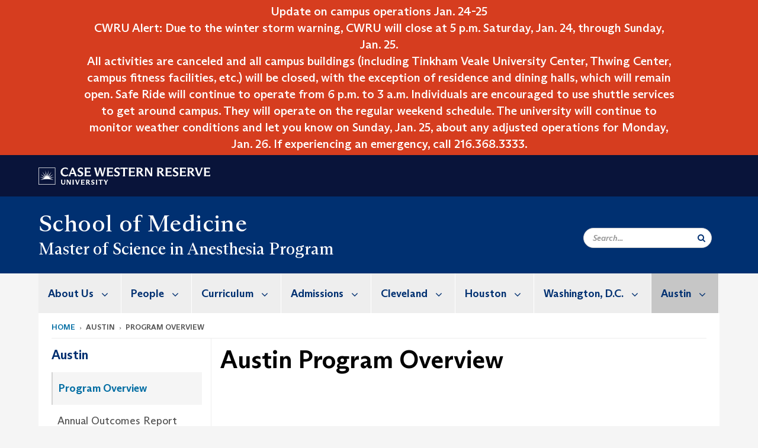

--- FILE ---
content_type: text/html; charset=UTF-8
request_url: https://case.edu/medicine/msa-program/austin/program-overview
body_size: 12159
content:
<!DOCTYPE html>
<html lang="en" dir="ltr" prefix="og: https://ogp.me/ns#">
  <head>
    <!-- datalayer begin -->
    
    <!-- datalayer end -->
    <!-- Google Tag Manager -->
    <script>(function(w,d,s,l,i){w[l]=w[l]||[];w[l].push({'gtm.start':
    new Date().getTime(),event:'gtm.js'});var f=d.getElementsByTagName(s)[0],
    j=d.createElement(s),dl=l!='dataLayer'?'&l='+l:'';j.async=true;j.src=
    'https://www.googletagmanager.com/gtm.js?id='+i+dl;f.parentNode.insertBefore(j,f);
    })(window,document,'script','dataLayer','GTM-M6NQD8');</script>
    <!-- End Google Tag Manager -->
    <meta charset="utf-8" />
<meta name="description" content="" />
<meta name="abstract" content="" />
<link rel="canonical" href="https://case.edu/medicine/msa-program/austin/program-overview" />
<link rel="shortlink" href="https://case.edu/medicine/msa-program/node/1441" />
<meta name="rights" content="Copyright © 2026 Case Western Reserve University. All rights reserved." />
<meta name="referrer" content="no-referrer-when-downgrade" />
<meta property="og:site_name" content="Master of Science in Anesthesia Program | School of Medicine | Case Western Reserve University" />
<meta property="og:type" content="website" />
<meta property="og:url" content="https://case.edu/medicine/msa-program/austin/program-overview" />
<meta property="og:title" content="Austin Program Overview | Master of Science in Anesthesia Program | School of Medicine | Case Western Reserve University" />
<meta property="og:description" content="" />
<meta property="og:updated_time" content="2025-07-30T11:12:13-04:00" />
<meta property="place:location:latitude" content="41.511699" />
<meta property="place:location:longitude" content="-81.606948" />
<meta property="og:email" content="info@anesthesiaprogram.com" />
<meta property="og:phone_number" content="216.844.8077" />
<meta property="og:fax_number" content="216.844.7349" />
<meta property="og:locale" content="en_US" />
<meta property="article:published_time" content="2025-07-30T11:12:13-04:00" />
<meta name="twitter:card" content="summary" />
<meta name="twitter:title" content="Austin Program Overview | Master of Science in Anesthesia Program | School of Medicine | Case Western Reserve University" />
<meta name="twitter:description" content="" />
<meta name="twitter:site" content="@CWRUmsaprogram" />
<meta name="twitter:site:id" content="2887312030" />
<meta name="Generator" content="Drupal 10 (https://www.drupal.org)" />
<meta name="MobileOptimized" content="width" />
<meta name="HandheldFriendly" content="true" />
<meta name="viewport" content="width=device-width, initial-scale=1.0" />

    <title>Austin Program Overview | Master of Science in Anesthesia Program | School of Medicine | Case Western Reserve University</title>
    <link rel="stylesheet" media="all" href="/medicine/msa-program/modules/contrib/cms_content_sync/css/entity-form.css?t68yqu" />
<link rel="stylesheet" media="all" href="/medicine/msa-program/core/modules/node/css/node.module.css?t68yqu" />
<link rel="stylesheet" media="all" href="/medicine/msa-program/core/assets/vendor/jquery.ui/themes/base/core.css?t68yqu" />
<link rel="stylesheet" media="all" href="/medicine/msa-program/core/assets/vendor/jquery.ui/themes/base/controlgroup.css?t68yqu" />
<link rel="stylesheet" media="all" href="/medicine/msa-program/core/assets/vendor/jquery.ui/themes/base/checkboxradio.css?t68yqu" />
<link rel="stylesheet" media="all" href="/medicine/msa-program/core/assets/vendor/jquery.ui/themes/base/resizable.css?t68yqu" />
<link rel="stylesheet" media="all" href="/medicine/msa-program/core/assets/vendor/jquery.ui/themes/base/button.css?t68yqu" />
<link rel="stylesheet" media="all" href="/medicine/msa-program/core/assets/vendor/jquery.ui/themes/base/dialog.css?t68yqu" />
<link rel="stylesheet" media="all" href="/medicine/msa-program/core/misc/components/progress.module.css?t68yqu" />
<link rel="stylesheet" media="all" href="/medicine/msa-program/core/misc/components/ajax-progress.module.css?t68yqu" />
<link rel="stylesheet" media="all" href="/medicine/msa-program/core/modules/system/css/components/align.module.css?t68yqu" />
<link rel="stylesheet" media="all" href="/medicine/msa-program/core/modules/system/css/components/fieldgroup.module.css?t68yqu" />
<link rel="stylesheet" media="all" href="/medicine/msa-program/core/modules/system/css/components/container-inline.module.css?t68yqu" />
<link rel="stylesheet" media="all" href="/medicine/msa-program/core/modules/system/css/components/clearfix.module.css?t68yqu" />
<link rel="stylesheet" media="all" href="/medicine/msa-program/core/modules/system/css/components/details.module.css?t68yqu" />
<link rel="stylesheet" media="all" href="/medicine/msa-program/core/modules/system/css/components/hidden.module.css?t68yqu" />
<link rel="stylesheet" media="all" href="/medicine/msa-program/core/modules/system/css/components/item-list.module.css?t68yqu" />
<link rel="stylesheet" media="all" href="/medicine/msa-program/core/modules/system/css/components/js.module.css?t68yqu" />
<link rel="stylesheet" media="all" href="/medicine/msa-program/core/modules/system/css/components/nowrap.module.css?t68yqu" />
<link rel="stylesheet" media="all" href="/medicine/msa-program/core/modules/system/css/components/position-container.module.css?t68yqu" />
<link rel="stylesheet" media="all" href="/medicine/msa-program/core/modules/system/css/components/reset-appearance.module.css?t68yqu" />
<link rel="stylesheet" media="all" href="/medicine/msa-program/core/modules/system/css/components/resize.module.css?t68yqu" />
<link rel="stylesheet" media="all" href="/medicine/msa-program/core/modules/system/css/components/system-status-counter.css?t68yqu" />
<link rel="stylesheet" media="all" href="/medicine/msa-program/core/modules/system/css/components/system-status-report-counters.css?t68yqu" />
<link rel="stylesheet" media="all" href="/medicine/msa-program/core/modules/system/css/components/system-status-report-general-info.css?t68yqu" />
<link rel="stylesheet" media="all" href="/medicine/msa-program/core/modules/system/css/components/tablesort.module.css?t68yqu" />
<link rel="stylesheet" media="all" href="/medicine/msa-program/modules/contrib/jquery_ui/assets/vendor/jquery.ui/themes/base/core.css?t68yqu" />
<link rel="stylesheet" media="all" href="/medicine/msa-program/modules/contrib/video_embed_field/css/video_embed_field.responsive-video.css?t68yqu" />
<link rel="stylesheet" media="all" href="/medicine/msa-program/core/modules/views/css/views.module.css?t68yqu" />
<link rel="stylesheet" media="all" href="/medicine/msa-program/core/assets/vendor/jquery.ui/themes/base/theme.css?t68yqu" />
<link rel="stylesheet" media="all" href="/medicine/msa-program/modules/contrib/jquery_ui/assets/vendor/jquery.ui/themes/base/theme.css?t68yqu" />
<link rel="stylesheet" media="all" href="/medicine/msa-program/modules/custom/custom_gin_override/css/gin-custom.css?t68yqu" />
<link rel="stylesheet" media="all" href="/medicine/msa-program/modules/contrib/jquery_ui/assets/vendor/jquery.ui/themes/base/draggable.css?t68yqu" />
<link rel="stylesheet" media="all" href="/medicine/msa-program/modules/contrib/jquery_ui/assets/vendor/jquery.ui/themes/base/resizable.css?t68yqu" />
<link rel="stylesheet" media="all" href="/medicine/msa-program/themes/custom/crew/css/style.css?t68yqu" />

    
    <script type="text/javascript">
      if (/MSIE \d|Trident.*rv:/.test(navigator.userAgent)) {document.write('<script src="https://dudbm6bcnmy8e.cloudfront.net/cwru-drupal-assets/scripts/ieshim.js"><\/script>')};
    </script>
  </head>
  <body>
    <!-- Google Tag Manager (noscript) -->
    <noscript aria-hidden="true"><iframe src="https://www.googletagmanager.com/ns.html?id=GTM-M6NQD8"
    height="0" width="0" style="display:none;visibility:hidden"></iframe></noscript>
    <!-- End Google Tag Manager (noscript) -->
        <a href="#main-content" class="visually-hidden focusable" role="navigation" aria-label="Jump to content">
      Skip to main content
    </a>
    
      <div class="dialog-off-canvas-main-canvas" data-off-canvas-main-canvas>
    
  
    <!-- hard code RAVE alert -->
    <div id="cwruravealert"></div>
    <script type="text/javascript">
      function raveCallback(data) {
        if (data !== undefined) {
          if (window['console']) { console.log(data); }
          var div = document.getElementById('cwruravealert');
          div.style.backgroundColor = data.bgcolor;
          div.style.color = data.fgcolor;
          div.style.width = '100%';
          div.style.fontWeight = '500';
          div.style.fontFamily = 'Arizona';
          div.style.padding = '5px 1% 5px 1%';
          var alert_div = document.createElement('div');
          alert_div.style.margin = 'auto';
          alert_div.style.maxWidth = '1000px';
          alert_div.style.width = '100%';
          alert_div.style.fontWeight = '500';
          alert_div.style.fontFamily = 'Arizona';
          alert_div.style.textAlign = 'center';
          var field;
          for (field of ['header', 'status', 'event', 'headline', 'description', 'instruction', 'note', 'web', 'contact']) {
            if (data[field]) {
              var field_div = document.createElement('div');
              field_div.innerHTML = data[field];
              alert_div.appendChild(field_div);
            }
          }
          div.appendChild(alert_div);
        }
      }
    </script>
    <script type="text/javascript" src="//webapps.case.edu/t4/rave/jsonp.pl?callback=raveCallback"></script>
    <!-- END RAVE ALERT -->

      <div class="region region-rave-region">
    <section id="block-facebookpixel" class="block block-block-content block-block-content27b68185-1e8d-4c30-936b-78d2938fa059 clearfix">
  
    

      
            <div class="field field--name-body field--type-text-with-summary field--label-hidden field--item"><script type="text/javascript">!function(f,b,e,v,n,t,s) {if(f.fbq)return;n=f.fbq=function(){n.callMethod? n.callMethod.apply(n,arguments):n.queue.push(arguments)}; if(!f._fbq)f._fbq=n;n.push=n;n.loaded=!0;n.version='2.0'; n.queue=[];t=b.createElement(e);t.async=!0; t.src=v;s=b.getElementsByTagName(e)[0]; s.parentNode.insertBefore(t,s)}(window, document,'script', 'https://connect.facebook.net/en_US/fbevents.js'); fbq('init', '261686687993728'); fbq('track', 'PageView');</script></div>
      
  </section>

<section id="block-globalschema" class="block block-block-content block-block-content3b479c5c-ea4d-40a1-9716-6f6b7a91a849 clearfix">
  
    

      
            <div class="field field--name-body field--type-text-with-summary field--label-hidden field--item"><script type="application/ld+json"> {
"@context": "http://schema.org",
"@type": "CollegeOrUniversity",
"url": "https://case.edu/medicine/msa-program/",
"name": "Case Western Reserve University Master of Science in Anesthesia Program",
"logo": " https://dudbm6bcnmy8e.cloudfront.net/cwru-drupal-assets/images/cwru-logo.svg",
"telephone": "216-844-8077",
"email": " msaprogram@case.edu ",
"sameAs": [ " https://www.facebook.com/CWRUmsaprogram/", "https://twitter.com/CWRUmsaprogram"," https://www.instagram.com/cwrumsaprogram/"]
}
</script></div>
      
  </section>


  </div>

  
<!-- BEGIN PRINT HEADER -->
  <header class="visible-print-block" aria-hidden="true" aria-label="Print Header" role="presentation">
    <img src="https://dudbm6bcnmy8e.cloudfront.net/cwru/img/cwru_logo_primary_black_print.jpeg" alt="Case Western Reserve University" class="logo-default" aria-hidden="true">
  </header>
<!-- END PRINT HEADER -->

<!-- BEGIN SITE HEADER -->


<!-- BEGIN HEADER TOP -->
<div class="page-header-top" role="banner" aria-label="Case Western Reserve University Logo Banner">
  <div class="container">
    <!-- BEGIN LOGO -->
    <div class="page-logo">
      <a href="//case.edu/">
        <img src="https://dudbm6bcnmy8e.cloudfront.net/cwru/img/cwru_logo_primary_white.svg" onerror="javascript:this.src='https://dudbm6bcnmy8e.cloudfront.net/cwru/img/cwru_logo_primary_white.png';this.style.margin='-12px 0px';this.style.minHeight='55px'" alt="Case Western Reserve University" class="logo-default" title="Case Western Reserve University">
        <span class="sr-only">Go to case.edu</span>
      </a>
    </div>
    <!-- END LOGO -->
    <!-- BEGIN TOP NAVIGATION MENU -->
    <div class="top-menu hidden-sm hidden-xs">
          </div>
    <!-- END TOP NAVIGATION MENU -->
  </div>
</div>
<!-- END HEADER TOP -->


  <div class="page-head" role="banner" aria-label="School Name Banner">
              
<div class="container">
  <div class="col-md-6">
              <div class="page-title">
          <div>
            	      <a href="https://case.edu/medicine">
            	      School of Medicine
	    </a>
	  </div>
	        </div>
      <a href="https://case.edu/medicine/msa-program/">
        <div class="department-header">
                <div aria-label="Site title">Master of Science in Anesthesia Program</div>
  
        </div>
      </a>
        </div>

  <div class="col-md-6">
        
    <div class="inputs pull-right hidden-xs hidden-sm ">
      <form action="//www.case.edu/search-results/" class="navbar__search-form desktop" name="searchForm" role="search" aria-label="desktop search">
        <div class="input-group">
          <span class="search-icon hidden-md hidden-lg"></span>
          <input placeholder="Search..." title="searchbox" type="search" class="navbar__search form-control form-search form-control" name="q" maxlength="128" size="15" onfocus="if(!this._haschanged){this.value=''};this._haschanged=true;">
          <span class="mobile-search-btn input-group-btn">
            <button type="submit" class="button js-form-submit form-submit btn icon-only" aria-label="Submit Search">
              <span class="sr-only">Search</span>
              <span class="fa fa-search" aria-hidden="true"></span>
            </button>
          </span>
          <input type="hidden" name="cx" value="004305171799132815236:ciq4c8b3yv4">
          <input type="hidden" name="ie" value="UTF-8">
          <input class="hidden" role="button" name="sa" type="submit" title="search" alt="search" value="search">
        </div>
      </form>
    </div>

  </div>
</div>

<div class="container">
  </div>

      </div>


                          

    <div >
      <header class="navbar navbar-default container" id="navbar" role="navigation" aria-labelledby="block-crew-main-menu">
                <div class="col-xs-12 no-padding">
        <div class="navbar-header">
            <div class="hidden-xs hidden-sm region region-navigation">
    <nav aria-label="mainmenumenu navigation menu"  id="block-crew-main-menu">
          
      

              <ul block="block-crew-main-menu" class="menu nav navbar-nav" role="menubar">
        <li class="hidden-md hidden-lg mobile-search-box" role="menuitem" tabindex="-1">
          <form action="//www.case.edu/search-results/" class="navbar__search-form" name="searchForm" role="search" aria-label="main search">
            <span class="search-icon hidden-md hidden-lg"></span>
            <input placeholder="Search CWRU" title="searchbox" type="search" class="navbar__search" name="q" onfocus="if(!this._haschanged){this.value=''};this._haschanged=true;">
            <span class="mobile-search-btn">
              <button type="submit" class="btn submit" aria-label="Submit Search">
                <i class="fa fa-search" aria-hidden="true"></i><span class="sr-only">Submit Search</span>
              </button>
            </span>
            <input type="hidden" name="cx" value="004305171799132815236:ciq4c8b3yv4">
            <input type="hidden" name="ie" value="UTF-8">
            <input class="hidden" role="button" name="sa" type="submit" title="search" alt="search">
          </form>
        </li>
                            <li class="expanded dropdown" role="menuitem" tabindex="-1">
        <a href="/medicine/msa-program/about-us">About Us <span class="arrow" aria-haspopup="true"></span></a>
                                  <ul block="block-crew-main-menu" class="menu dropdown-menu" role="menu" aria-hidden="true" tabindex="-1">
                            <li role="menuitem">
        <a href="/medicine/msa-program/about-us/history" data-drupal-link-system-path="node/31">History</a>
                  </li>
                        <li role="menuitem">
        <a href="/medicine/msa-program/about-us/meet-executive-director" data-drupal-link-system-path="node/51">Meet the Executive Director</a>
                  </li>
                        <li role="menuitem">
        <a href="/medicine/msa-program/about-us/caa-profession" data-drupal-link-system-path="node/136">CAA Profession</a>
                  </li>
                        <li role="menuitem">
        <a href="/medicine/msa-program/about-us/inside-our-program" data-drupal-link-system-path="node/631">Inside Our Program</a>
                  </li>
                        <li role="menuitem">
        <a href="/medicine/msa-program/about-us/open-positions" data-drupal-link-system-path="node/1476">Open Positions</a>
                  </li>
                        <li role="menuitem">
        <a href="/medicine/msa-program/about-us/msa-giving-back" data-drupal-link-system-path="node/1541">MSA Giving Back</a>
                  </li>
                        <li role="menuitem">
        <a href="/medicine/msa-program/about-us/contact-us" data-drupal-link-system-path="node/386">Contact Us</a>
                  </li>
        </ul>
  
            </li>
                        <li class="expanded dropdown" role="menuitem" tabindex="-1">
        <a href="/medicine/msa-program/people">People <span class="arrow" aria-haspopup="true"></span></a>
                                  <ul block="block-crew-main-menu" class="menu dropdown-menu" role="menu" aria-hidden="true" tabindex="-1">
                            <li role="menuitem">
        <a href="/medicine/msa-program/people/faculty-and-staff" data-drupal-link-system-path="node/361">Faculty and Staff</a>
                  </li>
                        <li role="menuitem">
        <a href="/medicine/msa-program/people/clinical-instructors" data-drupal-link-system-path="node/836">Clinical Instructors</a>
                  </li>
                        <li role="menuitem">
        <a href="/medicine/msa-program/people/current-students" data-drupal-link-system-path="node/41">Current Students</a>
                  </li>
                        <li role="menuitem">
        <a href="/medicine/msa-program/people/alumni" data-drupal-link-system-path="node/46">Alumni</a>
                  </li>
                        <li role="menuitem">
        <a href="/medicine/msa-program/people/primary-affiliates" data-drupal-link-system-path="node/716">Primary Affiliates</a>
                  </li>
        </ul>
  
            </li>
                        <li class="expanded dropdown" role="menuitem" tabindex="-1">
        <a href="/medicine/msa-program/curriculum">Curriculum <span class="arrow" aria-haspopup="true"></span></a>
                                  <ul block="block-crew-main-menu" class="menu dropdown-menu" role="menu" aria-hidden="true" tabindex="-1">
                            <li role="menuitem">
        <a href="/medicine/msa-program/curriculum/coursework" data-drupal-link-system-path="node/626">Coursework</a>
                  </li>
                        <li role="menuitem">
        <a href="/medicine/msa-program/curriculum/clinical-rotations" data-drupal-link-system-path="node/371">Clinical Rotations</a>
                  </li>
                        <li role="menuitem">
        <a href="/medicine/msa-program/curriculum/graduate-outcomes" data-drupal-link-system-path="node/621">Graduate Outcomes</a>
                  </li>
                        <li role="menuitem">
        <a href="/medicine/msa-program/curriculum/program-policies" data-drupal-link-system-path="node/81">Program Policies</a>
                  </li>
                        <li role="menuitem">
        <a href="/medicine/msa-program/curriculum/accreditation" data-drupal-link-system-path="node/641">Accreditation</a>
                  </li>
                        <li role="menuitem">
        <a href="/medicine/msa-program/curriculum/academic-calendar" data-drupal-link-system-path="node/1361">Academic Calendar</a>
                  </li>
        </ul>
  
            </li>
                        <li class="expanded dropdown" role="menuitem" tabindex="-1">
        <a href="/medicine/msa-program/admissions">Admissions <span class="arrow" aria-haspopup="true"></span></a>
                                  <ul block="block-crew-main-menu" class="menu dropdown-menu" role="menu" aria-hidden="true" tabindex="-1">
                            <li role="menuitem">
        <a href="/medicine/msa-program/admissions/application-process" data-drupal-link-system-path="node/1578">Application Process</a>
                  </li>
                        <li role="menuitem">
        <a href="/medicine/msa-program/admissions/admissions-timeline" data-drupal-link-system-path="node/1579">Admissions Timeline</a>
                  </li>
                        <li role="menuitem">
        <a href="/medicine/msa-program/admissions/admissions-requirements" data-drupal-link-system-path="node/96">Admissions Requirements</a>
                  </li>
                        <li role="menuitem">
        <a href="/medicine/msa-program/admissions/tuition-and-fees" data-drupal-link-system-path="node/101">Tuition and Fees</a>
                  </li>
                        <li role="menuitem">
        <a href="/medicine/msa-program/admissions/student-benefits" data-drupal-link-system-path="node/801">Student Benefits</a>
                  </li>
                        <li role="menuitem">
        <a href="/medicine/msa-program/admissions/financial-aid" data-drupal-link-system-path="node/751">Financial Aid</a>
                  </li>
                        <li role="menuitem">
        <a href="/medicine/msa-program/admissions/international-admissions" data-drupal-link-system-path="node/111">International Admissions</a>
                  </li>
                        <li role="menuitem">
        <a href="/medicine/msa-program/admissions/frequently-asked-questions" data-drupal-link-system-path="node/591">Frequently Asked Questions</a>
                  </li>
                        <li role="menuitem">
        <a href="/medicine/msa-program/admissions/inquire-today" data-drupal-link-system-path="node/1366">Inquire Today</a>
                  </li>
        </ul>
  
            </li>
                        <li class="expanded dropdown" role="menuitem" tabindex="-1">
        <a href="/medicine/msa-program/cleveland">Cleveland <span class="arrow" aria-haspopup="true"></span></a>
                                  <ul block="block-crew-main-menu" class="menu dropdown-menu" role="menu" aria-hidden="true" tabindex="-1">
                            <li role="menuitem">
        <a href="/medicine/msa-program/cleveland/program-overview" data-drupal-link-system-path="node/246">Program Overview</a>
                  </li>
                        <li role="menuitem">
        <a href="/medicine/msa-program/cleveland/annual-outcomes-report" data-drupal-link-system-path="node/656">Annual Outcomes Report</a>
                  </li>
                        <li role="menuitem">
        <a href="/medicine/msa-program/cleveland/clinical-partners" data-drupal-link-system-path="node/286">Clinical Partners</a>
                  </li>
                        <li role="menuitem">
        <a href="/medicine/msa-program/cleveland/cleveland-facilities" data-drupal-link-system-path="node/261">Cleveland Facilities</a>
                  </li>
                        <li role="menuitem">
        <a href="/medicine/msa-program/cleveland/living-cleveland" data-drupal-link-system-path="node/671">Living in Cleveland</a>
                  </li>
                        <li role="menuitem">
        <a href="/medicine/msa-program/cleveland/contact-cleveland" data-drupal-link-system-path="node/846">Contact Cleveland</a>
                  </li>
                        <li role="menuitem">
        <a href="/medicine/msa-program/cleveland/current-students" data-drupal-link-system-path="node/1466">Current Students</a>
                  </li>
        </ul>
  
            </li>
                        <li class="expanded dropdown" role="menuitem" tabindex="-1">
        <a href="/medicine/msa-program/houston">Houston <span class="arrow" aria-haspopup="true"></span></a>
                                  <ul block="block-crew-main-menu" class="menu dropdown-menu" role="menu" aria-hidden="true" tabindex="-1">
                            <li role="menuitem">
        <a href="/medicine/msa-program/houston/program-overview" data-drupal-link-system-path="node/266">Program Overview</a>
                  </li>
                        <li role="menuitem">
        <a href="/medicine/msa-program/houston/annual-outcomes-report" data-drupal-link-system-path="node/661">Annual Outcomes Report</a>
                  </li>
                        <li role="menuitem">
        <a href="/medicine/msa-program/houston/clinical-partners" data-drupal-link-system-path="node/281">Clinical Partners</a>
                  </li>
                        <li role="menuitem">
        <a href="/medicine/msa-program/houston/houston-facilities" data-drupal-link-system-path="node/276">Houston Facilities</a>
                  </li>
                        <li role="menuitem">
        <a href="/medicine/msa-program/houston/living-houston" data-drupal-link-system-path="node/681">Living in Houston</a>
                  </li>
                        <li role="menuitem">
        <a href="/medicine/msa-program/houston/contact-houston" data-drupal-link-system-path="node/851">Contact Houston</a>
                  </li>
        </ul>
  
            </li>
                        <li class="expanded dropdown" role="menuitem" tabindex="-1">
        <a href="/medicine/msa-program/washington-dc">Washington, D.C. <span class="arrow" aria-haspopup="true"></span></a>
                                  <ul block="block-crew-main-menu" class="menu dropdown-menu" role="menu" aria-hidden="true" tabindex="-1">
                            <li role="menuitem">
        <a href="/medicine/msa-program/washington-dc/program-overview" data-drupal-link-system-path="node/306">Program Overview</a>
                  </li>
                        <li role="menuitem">
        <a href="/medicine/msa-program/washington-dc/annual-outcomes-report" data-drupal-link-system-path="node/666">Annual Outcomes Report</a>
                  </li>
                        <li role="menuitem">
        <a href="/medicine/msa-program/washington/clinical-partners" data-drupal-link-system-path="node/311">Clinical Partners</a>
                  </li>
                        <li role="menuitem">
        <a href="/medicine/msa-program/washington/washington-facilities" data-drupal-link-system-path="node/691">Washington Facilities</a>
                  </li>
                        <li role="menuitem">
        <a href="/medicine/msa-program/washington-dc/living-washington" data-drupal-link-system-path="node/316">Living in Washington</a>
                  </li>
                        <li role="menuitem">
        <a href="/medicine/msa-program/washington/contact-washington" data-drupal-link-system-path="node/856">Contact Washington</a>
                  </li>
                        <li role="menuitem">
        <a href="/medicine/msa-program/washington-dc/current-students" data-drupal-link-system-path="node/1481">Current Students</a>
                  </li>
        </ul>
  
            </li>
                        <li class="expanded dropdown active" role="menuitem" tabindex="-1">
        <a href="/medicine/msa-program/austin-0">Austin <span class="arrow" aria-haspopup="true"></span></a>
                                  <ul block="block-crew-main-menu" class="menu dropdown-menu" role="menu" aria-hidden="true" tabindex="-1">
                            <li class="active" role="menuitem">
        <a href="/medicine/msa-program/austin/program-overview" data-drupal-link-system-path="node/1441" class="is-active" aria-current="page">Program Overview</a>
                  </li>
                        <li role="menuitem">
        <a href="/medicine/msa-program/austin/annual-outcomes-report" data-drupal-link-system-path="node/1426">Annual Outcomes Report</a>
                  </li>
                        <li role="menuitem">
        <a href="/medicine/msa-program/austin/clinical-partners" data-drupal-link-system-path="node/1431">Clinical Partners</a>
                  </li>
                        <li role="menuitem">
        <a href="/medicine/msa-program/austin/austin-facilities" data-drupal-link-system-path="node/1436">Austin Facilities</a>
                  </li>
                        <li role="menuitem">
        <a href="/medicine/msa-program/austin/living-austin" data-drupal-link-system-path="node/1026">Living in Austin</a>
                  </li>
                        <li role="menuitem">
        <a href="/medicine/msa-program/austin/contact-austin" data-drupal-link-system-path="node/1421">Contact Austin</a>
                  </li>
                        <li role="menuitem">
        <a href="/medicine/msa-program/austin/lubbock" data-drupal-link-system-path="node/1571">Lubbock</a>
                  </li>
        </ul>
  
            </li>
        </ul>
  



  </nav>

  </div>

                                <button type="button" class="navbar-toggle" data-toggle="collapse" data-target="#navbar-collapse">
              <span class="sr-only">Toggle navigation</span>
              <i class="fa fa-bars" aria-hidden="true"></i>
              Navigation + Search
            </button>
                  </div>
      </div>
                          <div id="navbar-collapse" class="navbar-collapse collapse">
              	<div class="hidden-md hidden-lg row region region-navigation-collapsible">
    	<nav aria-label="mobilemenu navigation menu"  id="block-crew-mobile-nav">
          
      

              <ul block="block-crew-mobile-nav" class="menu nav navbar-nav" role="menubar">
        <li class="hidden-md hidden-lg mobile-search-box" role="menuitem" tabindex="-1">
          <form action="//www.case.edu/search-results/" class="navbar__search-form" name="searchForm" role="search" aria-label="mobile search">
            <span class="search-icon hidden-md hidden-lg"></span>
            <input placeholder="Search CWRU" title="searchbox" type="search" class="navbar__search" name="q" onfocus="if(!this._haschanged){this.value=''};this._haschanged=true;">
            <span class="mobile-search-btn">
              <button type="submit" class="btn submit" aria-label="Submit Search">
                <i class="fa fa-search" aria-hidden="true"></i><span class="sr-only">Submit Search</span>
              </button>
            </span>
            <input type="hidden" name="cx" value="004305171799132815236:ciq4c8b3yv4">
            <input type="hidden" name="ie" value="UTF-8">
            <input class="hidden" role="button" name="sa" type="submit" title="search" alt="search">
          </form>
        </li>
                            <li class="expanded dropdown" role="menuitem" tabindex="-1">
        <a href="/medicine/msa-program/about-us">About Us <span class="arrow" aria-haspopup="true"></span></a>
                                  <ul block="block-crew-mobile-nav" class="menu dropdown-menu" role="menu" aria-hidden="true" tabindex="-1">
                            <li role="menuitem">
        <a href="/medicine/msa-program/about-us/history" data-drupal-link-system-path="node/31">History</a>
                  </li>
                        <li role="menuitem">
        <a href="/medicine/msa-program/about-us/meet-executive-director" data-drupal-link-system-path="node/51">Meet the Executive Director</a>
                  </li>
                        <li class="expanded" role="menuitem" tabindex="-1">
        <a href="/medicine/msa-program/about-us/caa-profession">CAA Profession <span class="arrow" aria-haspopup="true"></span></a>
                                  <ul block="block-crew-mobile-nav" class="menu dropdown-menu" role="menu" aria-hidden="true" tabindex="-1">
                            <li role="menuitem">
        <a href="/medicine/msa-program/about-us/caa-profession/information-employers" data-drupal-link-system-path="node/601">Information for Employers</a>
                  </li>
                        <li role="menuitem">
        <a href="/medicine/msa-program/about-us/caa-profession/partner-organizations" data-drupal-link-system-path="node/161">Partner Organizations</a>
                  </li>
        </ul>
  
            </li>
                        <li role="menuitem">
        <a href="/medicine/msa-program/about-us/inside-our-program" data-drupal-link-system-path="node/631">Inside Our Program</a>
                  </li>
                        <li role="menuitem">
        <a href="/medicine/msa-program/about-us/open-positions" data-drupal-link-system-path="node/1476">Open Positions</a>
                  </li>
                        <li role="menuitem">
        <a href="/medicine/msa-program/about-us/msa-giving-back" data-drupal-link-system-path="node/1541">MSA Giving Back</a>
                  </li>
                        <li role="menuitem">
        <a href="/medicine/msa-program/about-us/contact-us" data-drupal-link-system-path="node/386">Contact Us</a>
                  </li>
        </ul>
  
            </li>
                        <li class="expanded dropdown" role="menuitem" tabindex="-1">
        <a href="/medicine/msa-program/people">People <span class="arrow" aria-haspopup="true"></span></a>
                                  <ul block="block-crew-mobile-nav" class="menu dropdown-menu" role="menu" aria-hidden="true" tabindex="-1">
                            <li role="menuitem">
        <a href="/medicine/msa-program/people/faculty-and-staff" data-drupal-link-system-path="node/361">Faculty and Staff</a>
                  </li>
                        <li role="menuitem">
        <a href="/medicine/msa-program/people/clinical-instructors" data-drupal-link-system-path="node/836">Clinical Instructors</a>
                  </li>
                        <li role="menuitem">
        <a href="/medicine/msa-program/people/current-students" data-drupal-link-system-path="node/41">Current Students</a>
                  </li>
                        <li role="menuitem">
        <a href="/medicine/msa-program/people/alumni" data-drupal-link-system-path="node/46">Alumni</a>
                  </li>
                        <li role="menuitem">
        <a href="/medicine/msa-program/people/primary-affiliates" data-drupal-link-system-path="node/716">Primary Affiliates</a>
                  </li>
        </ul>
  
            </li>
                        <li class="expanded dropdown" role="menuitem" tabindex="-1">
        <a href="/medicine/msa-program/curriculum">Curriculum <span class="arrow" aria-haspopup="true"></span></a>
                                  <ul block="block-crew-mobile-nav" class="menu dropdown-menu" role="menu" aria-hidden="true" tabindex="-1">
                            <li class="expanded" role="menuitem" tabindex="-1">
        <a href="/medicine/msa-program/curriculum/coursework">Coursework <span class="arrow" aria-haspopup="true"></span></a>
                                  <ul block="block-crew-mobile-nav" class="menu dropdown-menu" role="menu" aria-hidden="true" tabindex="-1">
                            <li role="menuitem">
        <a href="/medicine/msa-program/curriculum/coursework/certifications" data-drupal-link-system-path="node/616">Certifications</a>
                  </li>
        </ul>
  
            </li>
                        <li role="menuitem">
        <a href="/medicine/msa-program/curriculum/clinical-rotations" data-drupal-link-system-path="node/371">Clinical Rotations</a>
                  </li>
                        <li role="menuitem">
        <a href="/medicine/msa-program/curriculum/graduate-outcomes" data-drupal-link-system-path="node/621">Graduate Outcomes</a>
                  </li>
                        <li role="menuitem">
        <a href="/medicine/msa-program/curriculum/program-policies" data-drupal-link-system-path="node/81">Program Policies</a>
                  </li>
                        <li role="menuitem">
        <a href="/medicine/msa-program/curriculum/accreditation" data-drupal-link-system-path="node/641">Accreditation</a>
                  </li>
                        <li role="menuitem">
        <a href="/medicine/msa-program/curriculum/academic-calendar" data-drupal-link-system-path="node/1361">Academic Calendar</a>
                  </li>
        </ul>
  
            </li>
                        <li class="expanded dropdown" role="menuitem" tabindex="-1">
        <a href="/medicine/msa-program/admissions">Admissions <span class="arrow" aria-haspopup="true"></span></a>
                                  <ul block="block-crew-mobile-nav" class="menu dropdown-menu" role="menu" aria-hidden="true" tabindex="-1">
                            <li role="menuitem">
        <a href="/medicine/msa-program/admissions/application-process" data-drupal-link-system-path="node/1578">Application Process</a>
                  </li>
                        <li role="menuitem">
        <a href="/medicine/msa-program/admissions/admissions-timeline" data-drupal-link-system-path="node/1579">Admissions Timeline</a>
                  </li>
                        <li role="menuitem">
        <a href="/medicine/msa-program/admissions/admissions-requirements" data-drupal-link-system-path="node/96">Admissions Requirements</a>
                  </li>
                        <li role="menuitem">
        <a href="/medicine/msa-program/admissions/tuition-and-fees" data-drupal-link-system-path="node/101">Tuition and Fees</a>
                  </li>
                        <li role="menuitem">
        <a href="/medicine/msa-program/admissions/student-benefits" data-drupal-link-system-path="node/801">Student Benefits</a>
                  </li>
                        <li role="menuitem">
        <a href="/medicine/msa-program/admissions/financial-aid" data-drupal-link-system-path="node/751">Financial Aid</a>
                  </li>
                        <li role="menuitem">
        <a href="/medicine/msa-program/admissions/international-admissions" data-drupal-link-system-path="node/111">International Admissions</a>
                  </li>
                        <li role="menuitem">
        <a href="/medicine/msa-program/admissions/frequently-asked-questions" data-drupal-link-system-path="node/591">Frequently Asked Questions</a>
                  </li>
                        <li role="menuitem">
        <a href="/medicine/msa-program/admissions/inquire-today" data-drupal-link-system-path="node/1366">Inquire Today</a>
                  </li>
        </ul>
  
            </li>
                        <li class="expanded dropdown" role="menuitem" tabindex="-1">
        <a href="/medicine/msa-program/cleveland">Cleveland <span class="arrow" aria-haspopup="true"></span></a>
                                  <ul block="block-crew-mobile-nav" class="menu dropdown-menu" role="menu" aria-hidden="true" tabindex="-1">
                            <li role="menuitem">
        <a href="/medicine/msa-program/cleveland/program-overview" data-drupal-link-system-path="node/246">Program Overview</a>
                  </li>
                        <li role="menuitem">
        <a href="/medicine/msa-program/cleveland/annual-outcomes-report" data-drupal-link-system-path="node/656">Annual Outcomes Report</a>
                  </li>
                        <li role="menuitem">
        <a href="/medicine/msa-program/cleveland/clinical-partners" data-drupal-link-system-path="node/286">Clinical Partners</a>
                  </li>
                        <li role="menuitem">
        <a href="/medicine/msa-program/cleveland/cleveland-facilities" data-drupal-link-system-path="node/261">Cleveland Facilities</a>
                  </li>
                        <li role="menuitem">
        <a href="/medicine/msa-program/cleveland/living-cleveland" data-drupal-link-system-path="node/671">Living in Cleveland</a>
                  </li>
                        <li role="menuitem">
        <a href="/medicine/msa-program/cleveland/contact-cleveland" data-drupal-link-system-path="node/846">Contact Cleveland</a>
                  </li>
                        <li role="menuitem">
        <a href="/medicine/msa-program/cleveland/current-students" data-drupal-link-system-path="node/1466">Current Students</a>
                  </li>
        </ul>
  
            </li>
                        <li class="expanded dropdown" role="menuitem" tabindex="-1">
        <a href="/medicine/msa-program/houston">Houston <span class="arrow" aria-haspopup="true"></span></a>
                                  <ul block="block-crew-mobile-nav" class="menu dropdown-menu" role="menu" aria-hidden="true" tabindex="-1">
                            <li role="menuitem">
        <a href="/medicine/msa-program/houston/program-overview" data-drupal-link-system-path="node/266">Program Overview</a>
                  </li>
                        <li role="menuitem">
        <a href="/medicine/msa-program/houston/annual-outcomes-report" data-drupal-link-system-path="node/661">Annual Outcomes Report</a>
                  </li>
                        <li role="menuitem">
        <a href="/medicine/msa-program/houston/clinical-partners" data-drupal-link-system-path="node/281">Clinical Partners</a>
                  </li>
                        <li role="menuitem">
        <a href="/medicine/msa-program/houston/houston-facilities" data-drupal-link-system-path="node/276">Houston Facilities</a>
                  </li>
                        <li role="menuitem">
        <a href="/medicine/msa-program/houston/living-houston" data-drupal-link-system-path="node/681">Living in Houston</a>
                  </li>
                        <li role="menuitem">
        <a href="/medicine/msa-program/houston/contact-houston" data-drupal-link-system-path="node/851">Contact Houston</a>
                  </li>
        </ul>
  
            </li>
                        <li class="expanded dropdown" role="menuitem" tabindex="-1">
        <a href="/medicine/msa-program/washington-dc">Washington, D.C. <span class="arrow" aria-haspopup="true"></span></a>
                                  <ul block="block-crew-mobile-nav" class="menu dropdown-menu" role="menu" aria-hidden="true" tabindex="-1">
                            <li role="menuitem">
        <a href="/medicine/msa-program/washington-dc/program-overview" data-drupal-link-system-path="node/306">Program Overview</a>
                  </li>
                        <li role="menuitem">
        <a href="/medicine/msa-program/washington-dc/annual-outcomes-report" data-drupal-link-system-path="node/666">Annual Outcomes Report</a>
                  </li>
                        <li role="menuitem">
        <a href="/medicine/msa-program/washington/clinical-partners" data-drupal-link-system-path="node/311">Clinical Partners</a>
                  </li>
                        <li role="menuitem">
        <a href="/medicine/msa-program/washington/washington-facilities" data-drupal-link-system-path="node/691">Washington Facilities</a>
                  </li>
                        <li role="menuitem">
        <a href="/medicine/msa-program/washington-dc/living-washington" data-drupal-link-system-path="node/316">Living in Washington</a>
                  </li>
                        <li role="menuitem">
        <a href="/medicine/msa-program/washington/contact-washington" data-drupal-link-system-path="node/856">Contact Washington</a>
                  </li>
                        <li role="menuitem">
        <a href="/medicine/msa-program/washington-dc/current-students" data-drupal-link-system-path="node/1481">Current Students</a>
                  </li>
        </ul>
  
            </li>
                        <li class="expanded dropdown active" role="menuitem" tabindex="-1">
        <a href="/medicine/msa-program/austin-0">Austin <span class="arrow" aria-haspopup="true"></span></a>
                                  <ul block="block-crew-mobile-nav" class="menu dropdown-menu" role="menu" aria-hidden="true" tabindex="-1">
                            <li class="active" role="menuitem">
        <a href="/medicine/msa-program/austin/program-overview" data-drupal-link-system-path="node/1441" class="is-active" aria-current="page">Program Overview</a>
                  </li>
                        <li role="menuitem">
        <a href="/medicine/msa-program/austin/annual-outcomes-report" data-drupal-link-system-path="node/1426">Annual Outcomes Report</a>
                  </li>
                        <li role="menuitem">
        <a href="/medicine/msa-program/austin/clinical-partners" data-drupal-link-system-path="node/1431">Clinical Partners</a>
                  </li>
                        <li role="menuitem">
        <a href="/medicine/msa-program/austin/austin-facilities" data-drupal-link-system-path="node/1436">Austin Facilities</a>
                  </li>
                        <li role="menuitem">
        <a href="/medicine/msa-program/austin/living-austin" data-drupal-link-system-path="node/1026">Living in Austin</a>
                  </li>
                        <li role="menuitem">
        <a href="/medicine/msa-program/austin/contact-austin" data-drupal-link-system-path="node/1421">Contact Austin</a>
                  </li>
                        <li role="menuitem">
        <a href="/medicine/msa-program/austin/lubbock" data-drupal-link-system-path="node/1571">Lubbock</a>
                  </li>
        </ul>
  
            </li>
        </ul>
  



  </nav>

  	</div>

          </div>
                      </header>
    </div>
  

  <div role="main" class="main-container container  js-quickedit-main-content">

                
                                      <div class="highlighted">  <div class="region region-highlighted">
    <div data-drupal-messages-fallback class="hidden"></div>

  </div>
</div>
                  
                                        <div class="region region-breadcrumbs">
        <ol class="breadcrumb">
          <li >
                  <a href="/medicine/msa-program/">Home</a>
              </li>
          <li >
                  austin
              </li>
          <li >
                  Program Overview
              </li>
      </ol>


  </div>

                  
                
      <div class="row pre-sidebar">
                                
                                    <aside aria-label="Sidebar Navigation Menu" class="col-lg-3 col-md-3 hidden-sm hidden-xs sidebar-desktop">
                <div  class="region region-sidebar-first">
    <nav aria-label="sidebarigationmenu navigation menu"  id="block-crew-sidebar-navigation">
          
      

                                                                                                                                                                                    <a href="/medicine/msa-program/austin-0" class="sidebar-menu-title">
                    <h2>Austin</h2>
                </a>
                <ul class="page-sidebar-menu" role="menubar">
                                                        <li class="nav-item active open" role="menuitem">
                <a href="/medicine/msa-program/austin/program-overview" class="nav-link is-active" data-drupal-link-system-path="node/1441" aria-current="page">Program Overview</a>
                            </li>
                                <li class="nav-item" role="menuitem">
                <a href="/medicine/msa-program/austin/annual-outcomes-report" class="nav-link" data-drupal-link-system-path="node/1426">Annual Outcomes Report</a>
                            </li>
                                <li class="nav-item" role="menuitem">
                <a href="/medicine/msa-program/austin/clinical-partners" class="nav-link" data-drupal-link-system-path="node/1431">Clinical Partners</a>
                            </li>
                                <li class="nav-item" role="menuitem">
                <a href="/medicine/msa-program/austin/austin-facilities" class="nav-link" data-drupal-link-system-path="node/1436">Austin Facilities</a>
                            </li>
                                <li class="nav-item" role="menuitem">
                <a href="/medicine/msa-program/austin/living-austin" class="nav-link" data-drupal-link-system-path="node/1026">Living in Austin</a>
                            </li>
                                <li class="nav-item" role="menuitem">
                <a href="/medicine/msa-program/austin/contact-austin" class="nav-link" data-drupal-link-system-path="node/1421">Contact Austin</a>
                            </li>
                                <li class="nav-item" role="menuitem">
                <a href="/medicine/msa-program/austin/lubbock" class="nav-link" data-drupal-link-system-path="node/1571">Lubbock</a>
                            </li>
            
                </ul>
                        



  </nav>

  </div>

            </aside>
                        
            <section role="region" aria-label="main-content"  class="col-sm-12 col-md-9 has-sidebar">
                          <a id="main-content"></a>
            <div class="region region-content">
        <h1 class="page-header">
<span>Austin Program Overview</span>
</h1>

  
<article class="basic-page full clearfix">

  
    

  
  <div class="content">
    
            <div class="field field--name-body field--type-text-with-summary field--label-hidden field--item"><p><meta charset="UTF-8"></p>

<div class="video-embed-field-provider-youtube video-embed-field-responsive-video form-group"><iframe width="854" height="480" frameborder="0" allowfullscreen="allowfullscreen" src="https://www.youtube.com/embed/tVd4U8wgHlI?autoplay=0&amp;start=0&amp;rel=0"></iframe>
</div>


<h2>Austin Program History</h2>

<article about="/medicine/msa-program/houston/program-overview" role="article">
<p>The Master of Science in Anesthesia Program at Case Western Reserve University has a history rich in leadership, scholarship, and reputation in the field of anesthesia. In Austin, we continue to expand on that foundation.</p>

<p>The Austin location launched as a stand alone site in 2021 with an initial class of twelve graduate students.</p>

<p>Since Austin began training certified anesthesiologist assistants, the program has rapidly expanded its regional rotation sites, providing students with exposure to a diverse array of complex cases.</p>

<p>In 2024, the Austin branch expanded to include four additional seats that are dedicated to Lubbock-based clinical rotations. These selected students reside in and complete their clinicals at our affiliate site, <a href="https://www.umchealthsystem.com">University Medical Center </a>(UMC) in Lubbock, Texas.</p>

<p>The program is proud to work with our clinical partners in the Texas region to contribute to our community's healthcare needs.</p>

<p><meta charset="UTF-8"></p>

<h2>Austin Program Accreditation</h2>

<p>The Austin location of the Master of Science in Anesthesia Program is accredited by the&nbsp;<strong>Commission on Accreditation of Allied Health Education Programs</strong>&nbsp;(<a href="https://www.caahep.org" target="_blank">www.caahep.org</a>) upon the recommendation of the&nbsp;<strong>Accreditation Review Committee for the Anesthesiologist Assistant&nbsp;</strong>(ARC - AA).</p>

<p>CAAHEP is located at 9355 - 113th St. N, #7709 in Seminole, Florida, 33775, and can be reached at 727.210.2350 or at&nbsp;<a href="mailto:mail@caahep.org">mail@caahep.org.</a>&nbsp;</p>

<p>The next review will take place before 2028.</p>

<p>Find more details on the accreditation of both the Austin location and the university&nbsp;<a data-entity-substitution="canonical" data-entity-type="node" data-entity-uuid="889a2c5b-7ad6-4b11-889a-e56f094b8eae" href="/medicine/msa-program/curriculum/accreditation" title="Accreditation">here.</a></p>
</article>
</div>
      <form class="node-basic-page-form node-form" data-drupal-selector="node-basic-page-form" action="/medicine/msa-program/austin/program-overview" method="post" id="node-basic-page-form" accept-charset="UTF-8">
  <input data-drupal-selector="edit-node-basic-page-form" type="hidden" name="form_id" value="node_basic_page_form" /><div class="field--type-string field--name-moderation-state field--widget-workflow-buttons form-group js-form-wrapper form-wrapper" data-drupal-selector="edit-moderation-state-wrapper" id="edit-moderation-state-wrapper">      
  </div>
<div data-drupal-selector="edit-actions" class="form-actions form-group js-form-wrapper form-wrapper" id="edit-actions"><button data-drupal-selector="edit-submit" class="button button--primary js-form-submit form-submit btn-success btn icon-before" type="submit" id="edit-submit" name="op" value="Save"><span class="icon glyphicon glyphicon-ok" aria-hidden="true"></span>
Save</button></div>

</form>

  </div>

</article>


  </div>

              </section>

                </div>
  </div>
      <footer aria-label="footer" class="footer container" role="contentinfo">
        <div class="region region-footer">
      <section role="region" aria-label="footer sections"  class="views-element-container block block-views block-views-blockfooter-block-footer clearfix" id="block-views-block-footer-block-footer">
  
    

      <div block="block-views-block-footer-block-footer" class="form-group"><div class="footer view view-footer view-id-footer view-display-id-block_footer js-view-dom-id-ea5cc77b3d3277e54d0d9600c2adaccf4eaa7186e228d787dda59b731da76796">
  
    
      
      <div class="view-content">
          <div class="views-row">



<div class="footer__block footer__block--university">
  <img src="https://dudbm6bcnmy8e.cloudfront.net/cwru/img/cwru_acronym_blue.svg" onerror="javascript:this.src='https://dudbm6bcnmy8e.cloudfront.net/cwru/img/cwru_acronym_blue.svg'" alt="Case Western Reserve University Logo with Tagline" class="footer__logo" title="Case Western Reserve University">
  <p>&copy; 2026 <a href="//case.edu/">Case Western Reserve University</a></p>
  <address>10900 Euclid Ave. Cleveland, Ohio 44106</address>
  <p>
    <a href="tel:12163682000">216.368.2000</a>
    <br />
    <a href="https://case.edu/utech/departments/information-security/policies/legal-privacy-notice">Legal Notice</a> | <a href="https://case.edu/privacy-statement/index.html">Privacy Policy</a>
    <br />
        <a href="https://case.edu/equity/sexual-harassment-title-ix/title-ix-notice-nondiscrimination" className="mt1">Title IX Notice of Non-Discrimination</a>
  </p>
</div>

<div class="footer__block footer__block--department">
  <img src="https://dudbm6bcnmy8e.cloudfront.net/cwru-drupal-assets/images/pin-icon.svg" alt="map marker" class="footer__map-icon hidden-sm hidden-xs">
  <div class="footer__department-info">
          <div class="footer__header h3">Master of Science in Anesthesia Program</div>
              <strong>Campus Location:</strong>
      <p>
        Health Education Campus
                  <br>
          9501 Euclid Ave.
                <br>
        Cleveland,
        OH
        44106
      </p>
    
          <strong>Mailing Address:</strong>
      <p>
        Health Education Campus
                  <br>
          9501 Euclid Ave.
                <br>
        Cleveland,
        OH
        44106-7505
      </p>
              <p>
        <strong>Phone:</strong> <a href="tel:216.368.2336">216.368.2336</a>
      </p>
                                                                                                                                                                                                                                                                          <p>
              <strong>Email:</strong> <a href="mailto:msaprogram@case.edu">msaprogram@case.edu</a>
            </p>
                                                                  <p>
        <a href="mailto:msaprogram@case.edu">Site Feedback</a>
      </p>
      </div>
</div>

<div class="footer__block footer__block--social">
                                                                                                      <div class="footer__header h3">SOCIAL MEDIA</div>
      <div class="footer__social-icons">
                  <a href="https://www.facebook.com/CWRUmsaprogram/" target="_blank"
          title="CWRU Facebook"
          class="footer__social-icon fa fa-facebook">
            <span class="sr-only">Facebook</span>
          </a>
                  <a href="https://twitter.com/CWRUmsaprogram" target="_blank"
          title="CWRU Twitter"
          class="footer__social-icon fa fa-twitter">
            <span class="sr-only">Twitter</span>
          </a>
                  <a href="https://www.instagram.com/cwrumsaprogram/" target="_blank"
          title="CWRU Instagram"
          class="footer__social-icon fa fa-instagram">
            <span class="sr-only">Instagram</span>
          </a>
                  <a href="https://www.linkedin.com/company/cwrumsaprogram/" target="_blank"
          title="CWRU Linkedin"
          class="footer__social-icon fa fa-linkedin">
            <span class="sr-only">Linkedin</span>
          </a>
              </div>
                  </div>

<div class="footer__block footer__block--links">
  <div class="footer__header h3" tabindex="0">CWRU Links</div>
  <ul role="menu" class="footer-links">
    <li role="menuitem">
      <a href="https://case.edu/admissions/">Apply to CWRU</a>
    </li>
    <li role="menuitem">
      <a href="https://case.edu/give/">Give Now</a>
    </li>
    <li role="menuitem">
      <a href="https://case.edu/visit/">Visit Campus</a>
    </li>
    <li role="menuitem">
      <a href="https://webapps.case.edu/directory/">University Directory</a>
    </li>
  </ul>
</div>
</div>

    </div>
  
          </div>
</div>

  </section>


  </div>

<div class="scroll-to-top">
  <span class="fa-stack fa-lg">
      <i class="fa fa-circle fa-stack-2x fa-inverse" aria-hidden="true"></i>
      <i class="fa fa-arrow-up fa-stack-1x" aria-hidden="true"></i>
  </span>
</div>

    </footer>
  
  </div>

    
    <script type="application/json" data-drupal-selector="drupal-settings-json">{"path":{"baseUrl":"\/medicine\/msa-program\/","pathPrefix":"","currentPath":"node\/1441","currentPathIsAdmin":false,"isFront":false,"currentLanguage":"en"},"pluralDelimiter":"\u0003","suppressDeprecationErrors":true,"ajaxPageState":{"libraries":"[base64]","theme":"crew","theme_token":null},"ajaxTrustedUrl":{"form_action_p_pvdeGsVG5zNF_XLGPTvYSKCf43t8qZYSwcfZl2uzM":true},"bootstrap":{"forms_has_error_value_toggle":1,"modal_animation":1,"modal_backdrop":"true","modal_focus_input":1,"modal_keyboard":1,"modal_select_text":1,"modal_show":1,"modal_size":"","popover_enabled":1,"popover_animation":1,"popover_auto_close":1,"popover_container":"body","popover_content":"","popover_delay":"0","popover_html":0,"popover_placement":"right","popover_selector":"","popover_title":"","popover_trigger":"click","tooltip_enabled":1,"tooltip_animation":1,"tooltip_container":"body","tooltip_delay":"0","tooltip_html":0,"tooltip_placement":"auto left","tooltip_selector":"","tooltip_trigger":"hover"},"crew":{"datalayer":{"site_name":"Austin Program Overview | Master of Science in Anesthesia Program"},"new_datalayer":{"event":"ga4_site_name","ga4_site_name":"Austin Program Overview | Master of Science in Anesthesia Program"}},"field_group":{"tabs":{"mode":"default","context":"form","settings":{"classes":"","id":"","direction":"vertical"}}},"widthBreakpoint":640,"user":{"uid":0,"permissionsHash":"daac02e6b5d86051e45a85d56595b29455faf1106cd3d30f2123bb6dae47a077"}}</script>
<script src="/medicine/msa-program/core/assets/vendor/jquery/jquery.min.js?v=3.7.1"></script>
<script src="/medicine/msa-program/core/assets/vendor/underscore/underscore-min.js?v=1.13.7"></script>
<script src="/medicine/msa-program/core/assets/vendor/once/once.min.js?v=1.0.1"></script>
<script src="/medicine/msa-program/core/misc/drupalSettingsLoader.js?v=10.4.5"></script>
<script src="/medicine/msa-program/core/misc/drupal.js?v=10.4.5"></script>
<script src="/medicine/msa-program/core/misc/drupal.init.js?v=10.4.5"></script>
<script src="/medicine/msa-program/core/misc/debounce.js?v=10.4.5"></script>
<script src="/medicine/msa-program/core/assets/vendor/jquery.ui/ui/version-min.js?v=10.4.5"></script>
<script src="/medicine/msa-program/core/assets/vendor/jquery.ui/ui/data-min.js?v=10.4.5"></script>
<script src="/medicine/msa-program/core/assets/vendor/jquery.ui/ui/disable-selection-min.js?v=10.4.5"></script>
<script src="/medicine/msa-program/core/assets/vendor/jquery.ui/ui/jquery-patch-min.js?v=10.4.5"></script>
<script src="/medicine/msa-program/core/assets/vendor/jquery.ui/ui/scroll-parent-min.js?v=10.4.5"></script>
<script src="/medicine/msa-program/core/assets/vendor/jquery.ui/ui/unique-id-min.js?v=10.4.5"></script>
<script src="/medicine/msa-program/core/assets/vendor/jquery.ui/ui/focusable-min.js?v=10.4.5"></script>
<script src="/medicine/msa-program/core/assets/vendor/jquery.ui/ui/keycode-min.js?v=10.4.5"></script>
<script src="/medicine/msa-program/core/assets/vendor/jquery.ui/ui/plugin-min.js?v=10.4.5"></script>
<script src="/medicine/msa-program/core/assets/vendor/jquery.ui/ui/widget-min.js?v=10.4.5"></script>
<script src="/medicine/msa-program/core/assets/vendor/jquery.ui/ui/labels-min.js?v=10.4.5"></script>
<script src="/medicine/msa-program/core/assets/vendor/jquery.ui/ui/widgets/controlgroup-min.js?v=10.4.5"></script>
<script src="/medicine/msa-program/core/assets/vendor/jquery.ui/ui/form-reset-mixin-min.js?v=10.4.5"></script>
<script src="/medicine/msa-program/core/assets/vendor/jquery.ui/ui/widgets/mouse-min.js?v=10.4.5"></script>
<script src="/medicine/msa-program/core/assets/vendor/jquery.ui/ui/widgets/checkboxradio-min.js?v=10.4.5"></script>
<script src="/medicine/msa-program/core/assets/vendor/jquery.ui/ui/widgets/draggable-min.js?v=10.4.5"></script>
<script src="/medicine/msa-program/core/assets/vendor/jquery.ui/ui/widgets/resizable-min.js?v=10.4.5"></script>
<script src="/medicine/msa-program/core/assets/vendor/jquery.ui/ui/widgets/button-min.js?v=10.4.5"></script>
<script src="/medicine/msa-program/core/assets/vendor/jquery.ui/ui/widgets/dialog-min.js?v=10.4.5"></script>
<script src="/medicine/msa-program/modules/contrib/jquery_ui/assets/vendor/jquery.ui/ui/version-min.js?v=1.13.2"></script>
<script src="/medicine/msa-program/modules/contrib/jquery_ui/assets/vendor/jquery.ui/ui/data-min.js?v=1.13.2"></script>
<script src="/medicine/msa-program/modules/contrib/jquery_ui/assets/vendor/jquery.ui/ui/disable-selection-min.js?v=1.13.2"></script>
<script src="/medicine/msa-program/modules/contrib/jquery_ui/assets/vendor/jquery.ui/ui/focusable-min.js?v=1.13.2"></script>
<script src="/medicine/msa-program/modules/contrib/jquery_ui/assets/vendor/jquery.ui/ui/form-min.js?v=1.13.2"></script>
<script src="/medicine/msa-program/modules/contrib/jquery_ui/assets/vendor/jquery.ui/ui/ie-min.js?v=1.13.2"></script>
<script src="/medicine/msa-program/modules/contrib/jquery_ui/assets/vendor/jquery.ui/ui/keycode-min.js?v=1.13.2"></script>
<script src="/medicine/msa-program/modules/contrib/jquery_ui/assets/vendor/jquery.ui/ui/labels-min.js?v=1.13.2"></script>
<script src="/medicine/msa-program/modules/contrib/jquery_ui/assets/vendor/jquery.ui/ui/plugin-min.js?v=1.13.2"></script>
<script src="/medicine/msa-program/modules/contrib/jquery_ui/assets/vendor/jquery.ui/ui/safe-active-element-min.js?v=1.13.2"></script>
<script src="/medicine/msa-program/modules/contrib/jquery_ui/assets/vendor/jquery.ui/ui/safe-blur-min.js?v=1.13.2"></script>
<script src="/medicine/msa-program/modules/contrib/jquery_ui/assets/vendor/jquery.ui/ui/scroll-parent-min.js?v=1.13.2"></script>
<script src="/medicine/msa-program/modules/contrib/jquery_ui/assets/vendor/jquery.ui/ui/tabbable-min.js?v=1.13.2"></script>
<script src="/medicine/msa-program/modules/contrib/jquery_ui/assets/vendor/jquery.ui/ui/unique-id-min.js?v=1.13.2"></script>
<script src="/medicine/msa-program/modules/contrib/jquery_ui/assets/vendor/jquery.ui/ui/widget-min.js?v=1.13.2"></script>
<script src="/medicine/msa-program/modules/contrib/jquery_ui/assets/vendor/jquery.ui/ui/widgets/mouse-min.js?v=1.13.2"></script>
<script src="/medicine/msa-program/modules/contrib/jquery_ui/assets/vendor/jquery.ui/ui/position-min.js?v=1.13.2"></script>
<script src="/medicine/msa-program/modules/contrib/jquery_ui/assets/vendor/jquery.ui/ui/widgets/draggable-min.js?v=1.13.2"></script>
<script src="/medicine/msa-program/modules/contrib/jquery_ui/assets/vendor/jquery.ui/ui/widgets/resizable-min.js?v=1.13.2"></script>
<script src="/medicine/msa-program/core/assets/vendor/tabbable/index.umd.min.js?v=6.2.0"></script>
<script src="/medicine/msa-program/core/assets/vendor/tua-body-scroll-lock/tua-bsl.umd.min.js?v=10.4.5"></script>
<script src="/medicine/msa-program/themes/contrib/bootstrap/js/bootstrap-pre-init.js?t68yqu"></script>
<script src="/medicine/msa-program/themes/contrib/bootstrap/js/drupal.bootstrap.js?t68yqu"></script>
<script src="/medicine/msa-program/themes/contrib/bootstrap/js/attributes.js?t68yqu"></script>
<script src="/medicine/msa-program/themes/contrib/bootstrap/js/theme.js?t68yqu"></script>
<script src="/medicine/msa-program/themes/contrib/bootstrap/js/popover.js?t68yqu"></script>
<script src="/medicine/msa-program/themes/contrib/bootstrap/js/tooltip.js?t68yqu"></script>
<script src="/medicine/msa-program/modules/contrib/cms_content_sync/js/entity-form.js?v=1.x"></script>
<script src="/medicine/msa-program/core/misc/progress.js?v=10.4.5"></script>
<script src="/medicine/msa-program/themes/contrib/bootstrap/js/misc/progress.js?t68yqu"></script>
<script src="/medicine/msa-program/core/assets/vendor/loadjs/loadjs.min.js?v=4.3.0"></script>
<script src="/medicine/msa-program/core/misc/announce.js?v=10.4.5"></script>
<script src="/medicine/msa-program/core/misc/message.js?v=10.4.5"></script>
<script src="/medicine/msa-program/themes/contrib/bootstrap/js/misc/message.js?t68yqu"></script>
<script src="/medicine/msa-program/core/misc/ajax.js?v=10.4.5"></script>
<script src="/medicine/msa-program/themes/contrib/bootstrap/js/misc/ajax.js?t68yqu"></script>
<script src="/medicine/msa-program/core/misc/displace.js?v=10.4.5"></script>
<script src="/medicine/msa-program/core/misc/jquery.tabbable.shim.js?v=10.4.5"></script>
<script src="/medicine/msa-program/core/misc/position.js?v=10.4.5"></script>
<script src="/medicine/msa-program/themes/contrib/bootstrap/js/modal.js?t68yqu"></script>
<script src="/medicine/msa-program/themes/contrib/bootstrap/js/dialog.js?t68yqu"></script>
<script src="/medicine/msa-program/themes/contrib/bootstrap/js/modal.jquery.ui.bridge.js?t68yqu"></script>
<script src="/medicine/msa-program/core/misc/dialog/dialog-deprecation.js?v=10.4.5"></script>
<script src="/medicine/msa-program/core/misc/dialog/dialog.js?v=10.4.5"></script>
<script src="/medicine/msa-program/core/misc/dialog/dialog.position.js?v=10.4.5"></script>
<script src="/medicine/msa-program/core/misc/dialog/dialog.ajax.js?v=10.4.5"></script>
<script src="/medicine/msa-program/themes/contrib/bootstrap/js/misc/dialog.ajax.js?t68yqu"></script>
<script src="/medicine/msa-program/core/misc/form.js?v=10.4.5"></script>
<script src="/medicine/msa-program/themes/contrib/bootstrap/js/misc/form.js?t68yqu"></script>
<script src="/medicine/msa-program/themes/contrib/bootstrap/js/misc/vertical-tabs.js?t68yqu"></script>
<script src="/medicine/msa-program/themes/custom/crew/bootstrap/assets/javascripts/bootstrap/affix.js?t68yqu"></script>
<script src="/medicine/msa-program/themes/custom/crew/bootstrap/assets/javascripts/bootstrap/alert.js?t68yqu"></script>
<script src="/medicine/msa-program/themes/custom/crew/bootstrap/assets/javascripts/bootstrap/button.js?t68yqu"></script>
<script src="/medicine/msa-program/themes/custom/crew/bootstrap/assets/javascripts/bootstrap/carousel.js?t68yqu"></script>
<script src="/medicine/msa-program/themes/custom/crew/bootstrap/assets/javascripts/bootstrap/collapse.js?t68yqu"></script>
<script src="/medicine/msa-program/themes/custom/crew/bootstrap/assets/javascripts/bootstrap/dropdown.js?t68yqu"></script>
<script src="/medicine/msa-program/themes/custom/crew/bootstrap/assets/javascripts/bootstrap/modal.js?t68yqu"></script>
<script src="/medicine/msa-program/themes/custom/crew/bootstrap/assets/javascripts/bootstrap/tooltip.js?t68yqu"></script>
<script src="/medicine/msa-program/themes/custom/crew/bootstrap/assets/javascripts/bootstrap/popover.js?t68yqu"></script>
<script src="/medicine/msa-program/themes/custom/crew/bootstrap/assets/javascripts/bootstrap/scrollspy.js?t68yqu"></script>
<script src="/medicine/msa-program/themes/custom/crew/bootstrap/assets/javascripts/bootstrap/tab.js?t68yqu"></script>
<script src="/medicine/msa-program/themes/custom/crew/bootstrap/assets/javascripts/bootstrap/transition.js?t68yqu"></script>
<script src="/medicine/msa-program/themes/custom/crew/js/datalayer.js?t68yqu"></script>
<script src="/medicine/msa-program/themes/custom/crew/js/app.js?v=1.12"></script>
<script src="/medicine/msa-program/modules/custom/custom_gin_override/js/overrides.js?t68yqu"></script>

  </body>
</html>
